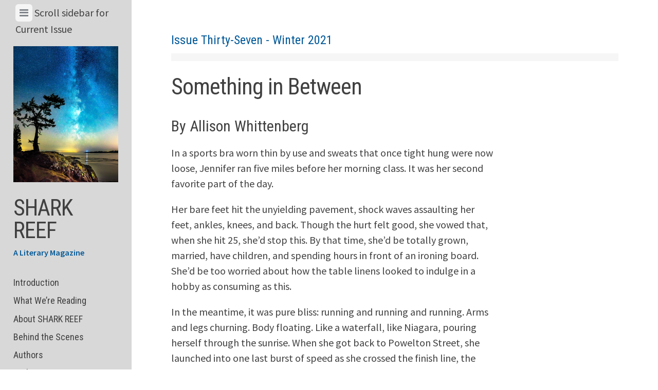

--- FILE ---
content_type: text/html; charset=UTF-8
request_url: http://sharkreef.org/fiction/something-in-between/
body_size: 77049
content:
<!DOCTYPE html>
<html lang="en-US">
<head>
<meta charset="UTF-8">
<meta name="viewport" content="width=device-width, initial-scale=1">
<link rel="profile" href="http://gmpg.org/xfn/11">
<link rel="pingback" href="http://sharkreef.org/xmlrpc.php">

<title>Something in Between &#8211; SHARK REEF</title>
<meta name='robots' content='max-image-preview:large' />
<link rel='dns-prefetch' href='//fonts.googleapis.com' />
<link rel="alternate" type="application/rss+xml" title="SHARK REEF &raquo; Feed" href="http://sharkreef.org/feed/" />
<link rel="alternate" type="application/rss+xml" title="SHARK REEF &raquo; Comments Feed" href="http://sharkreef.org/comments/feed/" />
<script type="text/javascript">
/* <![CDATA[ */
window._wpemojiSettings = {"baseUrl":"https:\/\/s.w.org\/images\/core\/emoji\/14.0.0\/72x72\/","ext":".png","svgUrl":"https:\/\/s.w.org\/images\/core\/emoji\/14.0.0\/svg\/","svgExt":".svg","source":{"concatemoji":"http:\/\/sharkreef.org\/wp-includes\/js\/wp-emoji-release.min.js?ver=6.4.7"}};
/*! This file is auto-generated */
!function(i,n){var o,s,e;function c(e){try{var t={supportTests:e,timestamp:(new Date).valueOf()};sessionStorage.setItem(o,JSON.stringify(t))}catch(e){}}function p(e,t,n){e.clearRect(0,0,e.canvas.width,e.canvas.height),e.fillText(t,0,0);var t=new Uint32Array(e.getImageData(0,0,e.canvas.width,e.canvas.height).data),r=(e.clearRect(0,0,e.canvas.width,e.canvas.height),e.fillText(n,0,0),new Uint32Array(e.getImageData(0,0,e.canvas.width,e.canvas.height).data));return t.every(function(e,t){return e===r[t]})}function u(e,t,n){switch(t){case"flag":return n(e,"\ud83c\udff3\ufe0f\u200d\u26a7\ufe0f","\ud83c\udff3\ufe0f\u200b\u26a7\ufe0f")?!1:!n(e,"\ud83c\uddfa\ud83c\uddf3","\ud83c\uddfa\u200b\ud83c\uddf3")&&!n(e,"\ud83c\udff4\udb40\udc67\udb40\udc62\udb40\udc65\udb40\udc6e\udb40\udc67\udb40\udc7f","\ud83c\udff4\u200b\udb40\udc67\u200b\udb40\udc62\u200b\udb40\udc65\u200b\udb40\udc6e\u200b\udb40\udc67\u200b\udb40\udc7f");case"emoji":return!n(e,"\ud83e\udef1\ud83c\udffb\u200d\ud83e\udef2\ud83c\udfff","\ud83e\udef1\ud83c\udffb\u200b\ud83e\udef2\ud83c\udfff")}return!1}function f(e,t,n){var r="undefined"!=typeof WorkerGlobalScope&&self instanceof WorkerGlobalScope?new OffscreenCanvas(300,150):i.createElement("canvas"),a=r.getContext("2d",{willReadFrequently:!0}),o=(a.textBaseline="top",a.font="600 32px Arial",{});return e.forEach(function(e){o[e]=t(a,e,n)}),o}function t(e){var t=i.createElement("script");t.src=e,t.defer=!0,i.head.appendChild(t)}"undefined"!=typeof Promise&&(o="wpEmojiSettingsSupports",s=["flag","emoji"],n.supports={everything:!0,everythingExceptFlag:!0},e=new Promise(function(e){i.addEventListener("DOMContentLoaded",e,{once:!0})}),new Promise(function(t){var n=function(){try{var e=JSON.parse(sessionStorage.getItem(o));if("object"==typeof e&&"number"==typeof e.timestamp&&(new Date).valueOf()<e.timestamp+604800&&"object"==typeof e.supportTests)return e.supportTests}catch(e){}return null}();if(!n){if("undefined"!=typeof Worker&&"undefined"!=typeof OffscreenCanvas&&"undefined"!=typeof URL&&URL.createObjectURL&&"undefined"!=typeof Blob)try{var e="postMessage("+f.toString()+"("+[JSON.stringify(s),u.toString(),p.toString()].join(",")+"));",r=new Blob([e],{type:"text/javascript"}),a=new Worker(URL.createObjectURL(r),{name:"wpTestEmojiSupports"});return void(a.onmessage=function(e){c(n=e.data),a.terminate(),t(n)})}catch(e){}c(n=f(s,u,p))}t(n)}).then(function(e){for(var t in e)n.supports[t]=e[t],n.supports.everything=n.supports.everything&&n.supports[t],"flag"!==t&&(n.supports.everythingExceptFlag=n.supports.everythingExceptFlag&&n.supports[t]);n.supports.everythingExceptFlag=n.supports.everythingExceptFlag&&!n.supports.flag,n.DOMReady=!1,n.readyCallback=function(){n.DOMReady=!0}}).then(function(){return e}).then(function(){var e;n.supports.everything||(n.readyCallback(),(e=n.source||{}).concatemoji?t(e.concatemoji):e.wpemoji&&e.twemoji&&(t(e.twemoji),t(e.wpemoji)))}))}((window,document),window._wpemojiSettings);
/* ]]> */
</script>
<style id='wp-emoji-styles-inline-css' type='text/css'>

	img.wp-smiley, img.emoji {
		display: inline !important;
		border: none !important;
		box-shadow: none !important;
		height: 1em !important;
		width: 1em !important;
		margin: 0 0.07em !important;
		vertical-align: -0.1em !important;
		background: none !important;
		padding: 0 !important;
	}
</style>
<link rel='stylesheet' id='wp-block-library-css' href='http://sharkreef.org/wp-includes/css/dist/block-library/style.min.css?ver=6.4.7' type='text/css' media='all' />
<style id='simple-user-listing-directory-block-style-inline-css' type='text/css'>
.wp-block-simple-user-listing-directory-block .author-search{margin-bottom:2em}.wp-block-simple-user-listing-directory-block.is-style-grid .user-list-wrap{display:grid;grid-gap:20px}.wp-block-simple-user-listing-directory-block.is-style-grid.columns-2 .user-list-wrap{grid-template-columns:repeat(2,1fr)}.wp-block-simple-user-listing-directory-block.is-style-grid.columns-3 .user-list-wrap{grid-template-columns:repeat(3,1fr)}.wp-block-simple-user-listing-directory-block.is-style-grid.columns-4 .user-list-wrap{grid-template-columns:repeat(4,1fr)}.wp-block-simple-user-listing-directory-block.is-style-list .user-list-wrap{display:flex;flex-direction:column}.wp-block-simple-user-listing-directory-block.is-style-list .user-list-wrap .author-block .avatar{float:left;margin-right:1em}.wp-block-simple-user-listing-directory-block.is-style-list .user-list-wrap .author-block .author-name{clear:none}.wp-block-simple-user-listing-directory-block.is-style-list .user-list-wrap .author-block .author-description{clear:both}

</style>
<link rel='stylesheet' id='mediaelement-css' href='http://sharkreef.org/wp-includes/js/mediaelement/mediaelementplayer-legacy.min.css?ver=4.2.17' type='text/css' media='all' />
<link rel='stylesheet' id='wp-mediaelement-css' href='http://sharkreef.org/wp-includes/js/mediaelement/wp-mediaelement.min.css?ver=6.4.7' type='text/css' media='all' />
<style id='jetpack-sharing-buttons-style-inline-css' type='text/css'>
.jetpack-sharing-buttons__services-list{display:flex;flex-direction:row;flex-wrap:wrap;gap:0;list-style-type:none;margin:5px;padding:0}.jetpack-sharing-buttons__services-list.has-small-icon-size{font-size:12px}.jetpack-sharing-buttons__services-list.has-normal-icon-size{font-size:16px}.jetpack-sharing-buttons__services-list.has-large-icon-size{font-size:24px}.jetpack-sharing-buttons__services-list.has-huge-icon-size{font-size:36px}@media print{.jetpack-sharing-buttons__services-list{display:none!important}}.editor-styles-wrapper .wp-block-jetpack-sharing-buttons{gap:0;padding-inline-start:0}ul.jetpack-sharing-buttons__services-list.has-background{padding:1.25em 2.375em}
</style>
<style id='classic-theme-styles-inline-css' type='text/css'>
/*! This file is auto-generated */
.wp-block-button__link{color:#fff;background-color:#32373c;border-radius:9999px;box-shadow:none;text-decoration:none;padding:calc(.667em + 2px) calc(1.333em + 2px);font-size:1.125em}.wp-block-file__button{background:#32373c;color:#fff;text-decoration:none}
</style>
<style id='global-styles-inline-css' type='text/css'>
body{--wp--preset--color--black: #000000;--wp--preset--color--cyan-bluish-gray: #abb8c3;--wp--preset--color--white: #ffffff;--wp--preset--color--pale-pink: #f78da7;--wp--preset--color--vivid-red: #cf2e2e;--wp--preset--color--luminous-vivid-orange: #ff6900;--wp--preset--color--luminous-vivid-amber: #fcb900;--wp--preset--color--light-green-cyan: #7bdcb5;--wp--preset--color--vivid-green-cyan: #00d084;--wp--preset--color--pale-cyan-blue: #8ed1fc;--wp--preset--color--vivid-cyan-blue: #0693e3;--wp--preset--color--vivid-purple: #9b51e0;--wp--preset--gradient--vivid-cyan-blue-to-vivid-purple: linear-gradient(135deg,rgba(6,147,227,1) 0%,rgb(155,81,224) 100%);--wp--preset--gradient--light-green-cyan-to-vivid-green-cyan: linear-gradient(135deg,rgb(122,220,180) 0%,rgb(0,208,130) 100%);--wp--preset--gradient--luminous-vivid-amber-to-luminous-vivid-orange: linear-gradient(135deg,rgba(252,185,0,1) 0%,rgba(255,105,0,1) 100%);--wp--preset--gradient--luminous-vivid-orange-to-vivid-red: linear-gradient(135deg,rgba(255,105,0,1) 0%,rgb(207,46,46) 100%);--wp--preset--gradient--very-light-gray-to-cyan-bluish-gray: linear-gradient(135deg,rgb(238,238,238) 0%,rgb(169,184,195) 100%);--wp--preset--gradient--cool-to-warm-spectrum: linear-gradient(135deg,rgb(74,234,220) 0%,rgb(151,120,209) 20%,rgb(207,42,186) 40%,rgb(238,44,130) 60%,rgb(251,105,98) 80%,rgb(254,248,76) 100%);--wp--preset--gradient--blush-light-purple: linear-gradient(135deg,rgb(255,206,236) 0%,rgb(152,150,240) 100%);--wp--preset--gradient--blush-bordeaux: linear-gradient(135deg,rgb(254,205,165) 0%,rgb(254,45,45) 50%,rgb(107,0,62) 100%);--wp--preset--gradient--luminous-dusk: linear-gradient(135deg,rgb(255,203,112) 0%,rgb(199,81,192) 50%,rgb(65,88,208) 100%);--wp--preset--gradient--pale-ocean: linear-gradient(135deg,rgb(255,245,203) 0%,rgb(182,227,212) 50%,rgb(51,167,181) 100%);--wp--preset--gradient--electric-grass: linear-gradient(135deg,rgb(202,248,128) 0%,rgb(113,206,126) 100%);--wp--preset--gradient--midnight: linear-gradient(135deg,rgb(2,3,129) 0%,rgb(40,116,252) 100%);--wp--preset--font-size--small: 13px;--wp--preset--font-size--medium: 20px;--wp--preset--font-size--large: 36px;--wp--preset--font-size--x-large: 42px;--wp--preset--spacing--20: 0.44rem;--wp--preset--spacing--30: 0.67rem;--wp--preset--spacing--40: 1rem;--wp--preset--spacing--50: 1.5rem;--wp--preset--spacing--60: 2.25rem;--wp--preset--spacing--70: 3.38rem;--wp--preset--spacing--80: 5.06rem;--wp--preset--shadow--natural: 6px 6px 9px rgba(0, 0, 0, 0.2);--wp--preset--shadow--deep: 12px 12px 50px rgba(0, 0, 0, 0.4);--wp--preset--shadow--sharp: 6px 6px 0px rgba(0, 0, 0, 0.2);--wp--preset--shadow--outlined: 6px 6px 0px -3px rgba(255, 255, 255, 1), 6px 6px rgba(0, 0, 0, 1);--wp--preset--shadow--crisp: 6px 6px 0px rgba(0, 0, 0, 1);}:where(.is-layout-flex){gap: 0.5em;}:where(.is-layout-grid){gap: 0.5em;}body .is-layout-flow > .alignleft{float: left;margin-inline-start: 0;margin-inline-end: 2em;}body .is-layout-flow > .alignright{float: right;margin-inline-start: 2em;margin-inline-end: 0;}body .is-layout-flow > .aligncenter{margin-left: auto !important;margin-right: auto !important;}body .is-layout-constrained > .alignleft{float: left;margin-inline-start: 0;margin-inline-end: 2em;}body .is-layout-constrained > .alignright{float: right;margin-inline-start: 2em;margin-inline-end: 0;}body .is-layout-constrained > .aligncenter{margin-left: auto !important;margin-right: auto !important;}body .is-layout-constrained > :where(:not(.alignleft):not(.alignright):not(.alignfull)){max-width: var(--wp--style--global--content-size);margin-left: auto !important;margin-right: auto !important;}body .is-layout-constrained > .alignwide{max-width: var(--wp--style--global--wide-size);}body .is-layout-flex{display: flex;}body .is-layout-flex{flex-wrap: wrap;align-items: center;}body .is-layout-flex > *{margin: 0;}body .is-layout-grid{display: grid;}body .is-layout-grid > *{margin: 0;}:where(.wp-block-columns.is-layout-flex){gap: 2em;}:where(.wp-block-columns.is-layout-grid){gap: 2em;}:where(.wp-block-post-template.is-layout-flex){gap: 1.25em;}:where(.wp-block-post-template.is-layout-grid){gap: 1.25em;}.has-black-color{color: var(--wp--preset--color--black) !important;}.has-cyan-bluish-gray-color{color: var(--wp--preset--color--cyan-bluish-gray) !important;}.has-white-color{color: var(--wp--preset--color--white) !important;}.has-pale-pink-color{color: var(--wp--preset--color--pale-pink) !important;}.has-vivid-red-color{color: var(--wp--preset--color--vivid-red) !important;}.has-luminous-vivid-orange-color{color: var(--wp--preset--color--luminous-vivid-orange) !important;}.has-luminous-vivid-amber-color{color: var(--wp--preset--color--luminous-vivid-amber) !important;}.has-light-green-cyan-color{color: var(--wp--preset--color--light-green-cyan) !important;}.has-vivid-green-cyan-color{color: var(--wp--preset--color--vivid-green-cyan) !important;}.has-pale-cyan-blue-color{color: var(--wp--preset--color--pale-cyan-blue) !important;}.has-vivid-cyan-blue-color{color: var(--wp--preset--color--vivid-cyan-blue) !important;}.has-vivid-purple-color{color: var(--wp--preset--color--vivid-purple) !important;}.has-black-background-color{background-color: var(--wp--preset--color--black) !important;}.has-cyan-bluish-gray-background-color{background-color: var(--wp--preset--color--cyan-bluish-gray) !important;}.has-white-background-color{background-color: var(--wp--preset--color--white) !important;}.has-pale-pink-background-color{background-color: var(--wp--preset--color--pale-pink) !important;}.has-vivid-red-background-color{background-color: var(--wp--preset--color--vivid-red) !important;}.has-luminous-vivid-orange-background-color{background-color: var(--wp--preset--color--luminous-vivid-orange) !important;}.has-luminous-vivid-amber-background-color{background-color: var(--wp--preset--color--luminous-vivid-amber) !important;}.has-light-green-cyan-background-color{background-color: var(--wp--preset--color--light-green-cyan) !important;}.has-vivid-green-cyan-background-color{background-color: var(--wp--preset--color--vivid-green-cyan) !important;}.has-pale-cyan-blue-background-color{background-color: var(--wp--preset--color--pale-cyan-blue) !important;}.has-vivid-cyan-blue-background-color{background-color: var(--wp--preset--color--vivid-cyan-blue) !important;}.has-vivid-purple-background-color{background-color: var(--wp--preset--color--vivid-purple) !important;}.has-black-border-color{border-color: var(--wp--preset--color--black) !important;}.has-cyan-bluish-gray-border-color{border-color: var(--wp--preset--color--cyan-bluish-gray) !important;}.has-white-border-color{border-color: var(--wp--preset--color--white) !important;}.has-pale-pink-border-color{border-color: var(--wp--preset--color--pale-pink) !important;}.has-vivid-red-border-color{border-color: var(--wp--preset--color--vivid-red) !important;}.has-luminous-vivid-orange-border-color{border-color: var(--wp--preset--color--luminous-vivid-orange) !important;}.has-luminous-vivid-amber-border-color{border-color: var(--wp--preset--color--luminous-vivid-amber) !important;}.has-light-green-cyan-border-color{border-color: var(--wp--preset--color--light-green-cyan) !important;}.has-vivid-green-cyan-border-color{border-color: var(--wp--preset--color--vivid-green-cyan) !important;}.has-pale-cyan-blue-border-color{border-color: var(--wp--preset--color--pale-cyan-blue) !important;}.has-vivid-cyan-blue-border-color{border-color: var(--wp--preset--color--vivid-cyan-blue) !important;}.has-vivid-purple-border-color{border-color: var(--wp--preset--color--vivid-purple) !important;}.has-vivid-cyan-blue-to-vivid-purple-gradient-background{background: var(--wp--preset--gradient--vivid-cyan-blue-to-vivid-purple) !important;}.has-light-green-cyan-to-vivid-green-cyan-gradient-background{background: var(--wp--preset--gradient--light-green-cyan-to-vivid-green-cyan) !important;}.has-luminous-vivid-amber-to-luminous-vivid-orange-gradient-background{background: var(--wp--preset--gradient--luminous-vivid-amber-to-luminous-vivid-orange) !important;}.has-luminous-vivid-orange-to-vivid-red-gradient-background{background: var(--wp--preset--gradient--luminous-vivid-orange-to-vivid-red) !important;}.has-very-light-gray-to-cyan-bluish-gray-gradient-background{background: var(--wp--preset--gradient--very-light-gray-to-cyan-bluish-gray) !important;}.has-cool-to-warm-spectrum-gradient-background{background: var(--wp--preset--gradient--cool-to-warm-spectrum) !important;}.has-blush-light-purple-gradient-background{background: var(--wp--preset--gradient--blush-light-purple) !important;}.has-blush-bordeaux-gradient-background{background: var(--wp--preset--gradient--blush-bordeaux) !important;}.has-luminous-dusk-gradient-background{background: var(--wp--preset--gradient--luminous-dusk) !important;}.has-pale-ocean-gradient-background{background: var(--wp--preset--gradient--pale-ocean) !important;}.has-electric-grass-gradient-background{background: var(--wp--preset--gradient--electric-grass) !important;}.has-midnight-gradient-background{background: var(--wp--preset--gradient--midnight) !important;}.has-small-font-size{font-size: var(--wp--preset--font-size--small) !important;}.has-medium-font-size{font-size: var(--wp--preset--font-size--medium) !important;}.has-large-font-size{font-size: var(--wp--preset--font-size--large) !important;}.has-x-large-font-size{font-size: var(--wp--preset--font-size--x-large) !important;}
.wp-block-navigation a:where(:not(.wp-element-button)){color: inherit;}
:where(.wp-block-post-template.is-layout-flex){gap: 1.25em;}:where(.wp-block-post-template.is-layout-grid){gap: 1.25em;}
:where(.wp-block-columns.is-layout-flex){gap: 2em;}:where(.wp-block-columns.is-layout-grid){gap: 2em;}
.wp-block-pullquote{font-size: 1.5em;line-height: 1.6;}
</style>
<link rel='stylesheet' id='category-posts-pro-bxslider-css-css' href='http://sharkreef.org/wp-content/plugins/term-and-category-based-posts-widget/js/bxslider/jquery.bxslider.tiptop.css?ver=4.9.13' type='text/css' media='all' />
<link rel='stylesheet' id='parent-style-css' href='http://sharkreef.org/wp-content/themes/editor-wpcom/style.css?ver=6.4.7' type='text/css' media='all' />
<link rel='stylesheet' id='editor-style-css' href='http://sharkreef.org/wp-content/themes/shark-reef-2/style.css?ver=6.4.7' type='text/css' media='all' />
<link rel='stylesheet' id='editor-font-awesome-css-css' href='http://sharkreef.org/wp-content/themes/editor-wpcom/inc/fontawesome/font-awesome.css?ver=4.1.0' type='text/css' media='screen' />
<link rel='stylesheet' id='editor-fonts-css' href='https://fonts.googleapis.com/css?family=Source+Sans+Pro%3A400%2C600%2C700%2C400italic%2C600italic%2C700italic%7CRoboto+Condensed%3A300%2C400%2C700%2C300italic%2C400italic%2C700italic&#038;subset=latin%2Clatin-ext' type='text/css' media='all' />
<script type="text/javascript" src="http://sharkreef.org/wp-includes/js/jquery/jquery.min.js?ver=3.7.1" id="jquery-core-js"></script>
<script type="text/javascript" src="http://sharkreef.org/wp-includes/js/jquery/jquery-migrate.min.js?ver=3.4.1" id="jquery-migrate-js"></script>
<script type="text/javascript" src="http://sharkreef.org/wp-content/themes/shark-reef-2/js/sharkreef.js?ver=6.4.7" id="sharkreef-script-js"></script>
		<style>
		#category-posts-pro-2-internal .cat-post-default .cat-post-thumbnail .cat-post-crop img {height: 150px;}
#category-posts-pro-2-internal .cat-post-default .cat-post-thumbnail .cat-post-crop img {width: 150px;}
#category-posts-pro-2-internal .cat-post-alternating .cat-post-thumbnail .cat-post-crop img {height: 150px;}
#category-posts-pro-2-internal .cat-post-alternating .cat-post-thumbnail .cat-post-crop img {width: 150px;}
#category-posts-pro-2-internal .cat-post-thumbnail .cat-post-crop img {object-fit: cover; max-width: 100%; display: block;}
#category-posts-pro-2-internal .cat-post-thumbnail .cat-post-crop-not-supported img {width: 100%;}
#category-posts-pro-2-internal .cat-post-default .cat-post-thumbnail {max-width:100%;}
#category-posts-pro-2-internal .cat-post-alternating .cat-post-thumbnail {max-width:100%;}
#category-posts-pro-2-internal .cat-post-item img {margin: initial;}
#category-posts-pro-3-internal .cat-post-default .cat-post-thumbnail .cat-post-crop img {height: 150px;}
#category-posts-pro-3-internal .cat-post-default .cat-post-thumbnail .cat-post-crop img {width: 150px;}
#category-posts-pro-3-internal .cat-post-alternating .cat-post-thumbnail .cat-post-crop img {height: 150px;}
#category-posts-pro-3-internal .cat-post-alternating .cat-post-thumbnail .cat-post-crop img {width: 150px;}
#category-posts-pro-3-internal .cat-post-thumbnail .cat-post-crop img {object-fit: cover; max-width: 100%; display: block;}
#category-posts-pro-3-internal .cat-post-thumbnail .cat-post-crop-not-supported img {width: 100%;}
#category-posts-pro-3-internal .cat-post-default .cat-post-thumbnail {max-width:100%;}
#category-posts-pro-3-internal .cat-post-alternating .cat-post-thumbnail {max-width:100%;}
#category-posts-pro-3-internal .cat-post-item img {margin: initial;}
#category-posts-pro-4-internal .cat-post-default .cat-post-thumbnail .cat-post-crop img {height: 150px;}
#category-posts-pro-4-internal .cat-post-default .cat-post-thumbnail .cat-post-crop img {width: 150px;}
#category-posts-pro-4-internal .cat-post-alternating .cat-post-thumbnail .cat-post-crop img {height: 150px;}
#category-posts-pro-4-internal .cat-post-alternating .cat-post-thumbnail .cat-post-crop img {width: 150px;}
#category-posts-pro-4-internal .cat-post-thumbnail .cat-post-crop img {object-fit: cover; max-width: 100%; display: block;}
#category-posts-pro-4-internal .cat-post-thumbnail .cat-post-crop-not-supported img {width: 100%;}
#category-posts-pro-4-internal .cat-post-default .cat-post-thumbnail {max-width:100%;}
#category-posts-pro-4-internal .cat-post-alternating .cat-post-thumbnail {max-width:100%;}
#category-posts-pro-4-internal .cat-post-item img {margin: initial;}
#category-posts-pro-6-internal .cat-post-default .cat-post-thumbnail .cat-post-crop img {height: 150px;}
#category-posts-pro-6-internal .cat-post-default .cat-post-thumbnail .cat-post-crop img {width: 150px;}
#category-posts-pro-6-internal .cat-post-alternating .cat-post-thumbnail .cat-post-crop img {height: 150px;}
#category-posts-pro-6-internal .cat-post-alternating .cat-post-thumbnail .cat-post-crop img {width: 150px;}
#category-posts-pro-6-internal .cat-post-thumbnail .cat-post-crop img {object-fit: cover; max-width: 100%; display: block;}
#category-posts-pro-6-internal .cat-post-thumbnail .cat-post-crop-not-supported img {width: 100%;}
#category-posts-pro-6-internal .cat-post-default .cat-post-thumbnail {max-width:100%;}
#category-posts-pro-6-internal .cat-post-alternating .cat-post-thumbnail {max-width:100%;}
#category-posts-pro-6-internal .cat-post-item img {margin: initial;}
#category-posts-pro-5-internal .cat-post-default .cat-post-thumbnail .cat-post-crop img {height: 150px;}
#category-posts-pro-5-internal .cat-post-default .cat-post-thumbnail .cat-post-crop img {width: 150px;}
#category-posts-pro-5-internal .cat-post-alternating .cat-post-thumbnail .cat-post-crop img {height: 150px;}
#category-posts-pro-5-internal .cat-post-alternating .cat-post-thumbnail .cat-post-crop img {width: 150px;}
#category-posts-pro-5-internal .cat-post-thumbnail .cat-post-crop img {object-fit: cover; max-width: 100%; display: block;}
#category-posts-pro-5-internal .cat-post-thumbnail .cat-post-crop-not-supported img {width: 100%;}
#category-posts-pro-5-internal .cat-post-default .cat-post-thumbnail {max-width:100%;}
#category-posts-pro-5-internal .cat-post-alternating .cat-post-thumbnail {max-width:100%;}
#category-posts-pro-5-internal .cat-post-item img {margin: initial;}
		</style>
		<link rel="https://api.w.org/" href="http://sharkreef.org/wp-json/" /><link rel="alternate" type="application/json" href="http://sharkreef.org/wp-json/wp/v2/posts/4834" /><link rel="EditURI" type="application/rsd+xml" title="RSD" href="http://sharkreef.org/xmlrpc.php?rsd" />
<meta name="generator" content="WordPress 6.4.7" />
<link rel="canonical" href="http://sharkreef.org/fiction/something-in-between/" />
<link rel='shortlink' href='http://sharkreef.org/?p=4834' />
<link rel="alternate" type="application/json+oembed" href="http://sharkreef.org/wp-json/oembed/1.0/embed?url=http%3A%2F%2Fsharkreef.org%2Ffiction%2Fsomething-in-between%2F" />
<link rel="alternate" type="text/xml+oembed" href="http://sharkreef.org/wp-json/oembed/1.0/embed?url=http%3A%2F%2Fsharkreef.org%2Ffiction%2Fsomething-in-between%2F&#038;format=xml" />
<style>
	span.oe_textdirection { unicode-bidi: bidi-override; direction: rtl; }
	span.oe_displaynone { display: none; }
</style>
</head>

<body class="post-template-default single single-post postid-4834 single-format-standard wp-custom-logo group-blog has-site-logo">

<div id="page" class="hfeed site container">

	<a class="skip-link screen-reader-text" href="#content">Skip to content</a>

	<header id="masthead" class="site-header" role="banner">
		<!-- Tab navigation -->
		<ul class="toggle-bar" role="tablist">
			<!-- Main navigation -->
			<li id="panel-1" class="current" role="presentation">
				<a href="#tab-1" role="tab" aria-controls="tab-1" aria-selected="true" class="current nav-toggle" data-tab="tab-1"><i class="fa fa-bars"></i><span class="screen-reader-text">View Menu & Current Issue</span></a>
				<span class="scroll-note">Scroll sidebar for Current Issue</span>
			</li>
		</ul>

		<div id="tabs" class="toggle-tabs">
			<div class="site-header-inside">
				<!-- Logo, description and main navigation -->
				<div id="tab-1" class="tab-content current animated fadeIn" role="tabpanel"  aria-labelledby="panel-1" aria-hidden="false">
					<div class="site-branding">
						<!-- Get the site branding -->
						<a href="http://sharkreef.org/" class="site-logo-link" rel="home" itemprop="url"><img width="618" height="800" src="http://sharkreef.org/wp-content/uploads/sharkreeftree-2-logo-618x800.jpg" class="site-logo attachment-editor-logo" alt="" data-size="editor-logo" itemprop="logo" decoding="async" fetchpriority="high" srcset="http://sharkreef.org/wp-content/uploads/sharkreeftree-2-logo-618x800.jpg 618w, http://sharkreef.org/wp-content/uploads/sharkreeftree-2-logo-309x400.jpg 309w, http://sharkreef.org/wp-content/uploads/sharkreeftree-2-logo-768x994.jpg 768w, http://sharkreef.org/wp-content/uploads/sharkreeftree-2-logo-791x1024.jpg 791w, http://sharkreef.org/wp-content/uploads/sharkreeftree-2-logo.jpg 1020w" sizes="(max-width: 618px) 100vw, 618px" data-attachment-id="4317" data-permalink="http://sharkreef.org/sharkreeftree-2-logo/" data-orig-file="http://sharkreef.org/wp-content/uploads/sharkreeftree-2-logo.jpg" data-orig-size="1020,1320" data-comments-opened="0" data-image-meta="{&quot;aperture&quot;:&quot;0&quot;,&quot;credit&quot;:&quot;&quot;,&quot;camera&quot;:&quot;&quot;,&quot;caption&quot;:&quot;&quot;,&quot;created_timestamp&quot;:&quot;0&quot;,&quot;copyright&quot;:&quot;&quot;,&quot;focal_length&quot;:&quot;0&quot;,&quot;iso&quot;:&quot;0&quot;,&quot;shutter_speed&quot;:&quot;0&quot;,&quot;title&quot;:&quot;&quot;,&quot;orientation&quot;:&quot;0&quot;}" data-image-title="sharkreeftree-2-logo" data-image-description="" data-image-caption="" data-medium-file="http://sharkreef.org/wp-content/uploads/sharkreeftree-2-logo-309x400.jpg" data-large-file="http://sharkreef.org/wp-content/uploads/sharkreeftree-2-logo-791x1024.jpg" tabindex="0" role="button" /></a>						<h1 class="site-title"><a href="http://sharkreef.org/" rel="home">SHARK REEF</a></h1>
							<h2 class="site-description">A Literary Magazine</h2>
					</div>

					<nav id="site-navigation" class="main-navigation" role="navigation">
						<div class="menu-main-menu-container"><ul id="menu-main-menu" class="menu"><li id="menu-item-904" class="menu-item menu-item-type-custom menu-item-object-custom menu-item-home menu-item-904"><a href="http://sharkreef.org/">Introduction</a></li>
<li id="menu-item-4977" class="menu-item menu-item-type-taxonomy menu-item-object-category menu-item-4977"><a href="http://sharkreef.org/category/what-were-reading/">What We’re Reading</a></li>
<li id="menu-item-909" class="menu-item menu-item-type-post_type menu-item-object-page menu-item-909"><a href="http://sharkreef.org/about/">About SHARK REEF</a></li>
<li id="menu-item-905" class="menu-item menu-item-type-post_type menu-item-object-page menu-item-905"><a href="http://sharkreef.org/about-heron-moon-press/">Behind the Scenes</a></li>
<li id="menu-item-1713" class="menu-item menu-item-type-post_type menu-item-object-page menu-item-1713"><a href="http://sharkreef.org/authors-2/">Authors</a></li>
<li id="menu-item-907" class="menu-item menu-item-type-post_type menu-item-object-page menu-item-907"><a href="http://sharkreef.org/archives/">Archives</a></li>
<li id="menu-item-910" class="menu-item menu-item-type-post_type menu-item-object-page menu-item-910"><a href="http://sharkreef.org/submit/">Submissions</a></li>
</ul></div>					</nav><!-- #site-navigation -->

											<div class="social-links"><ul id="menu-social" class="menu"><li id="menu-item-4208" class="menu-item menu-item-type-custom menu-item-object-custom menu-item-4208"><a target="_blank" rel="noopener" href="https://www.facebook.com/SHARK-REEF-Literary-Magazine-155807537826412/"><span class="screen-reader-text">Facebook</span></a></li>
</ul></div>										
					<!-- Sidebar widgets -->
					<div class="header-widgets">
							<div id="secondary" class="widget-area" role="complementary">
		<aside id="custom_html-2" class="widget_text widget widget_custom_html"><div class="textwidget custom-html-widget"><h2 class="current-issue">
	Current Issue
</h2></div></aside><aside id="category-posts-pro-2" class="widget cat-post-pro-widget"><h2 class="widget-title">Fiction</h2><ul id="category-posts-pro-2-internal" class="category-posts-pro-internal">
<li class='cat-post-item cat-post-default'><div><a class="cat-post-title" href="http://sharkreef.org/fiction/the-beautiful-pilot/" rel="bookmark"><span>The Beautiful Pilot</span></a> by <span class="cat-post-author post-author"><a href="http://sharkreef.org/author/stephanie-barbe-hammer/" title="Posts by Stephanie Barbé Hammer" rel="author">Stephanie Barbé Hammer</a></span></div></li><li class='cat-post-item cat-post-default'><div><a class="cat-post-title" href="http://sharkreef.org/fiction/thaumaturgy/" rel="bookmark"><span>Thaumaturgy</span></a> by <span class="cat-post-author post-author"><a href="http://sharkreef.org/author/shari-lane/" title="Posts by Shari Lane" rel="author">Shari Lane</a></span></div></li><li class='cat-post-item cat-post-default'><div><a class="cat-post-title" href="http://sharkreef.org/fiction/the-promise/" rel="bookmark"><span>The Promise</span></a> by <span class="cat-post-author post-author"><a href="http://sharkreef.org/author/lorna-reese/" title="Posts by Lorna Reese" rel="author">Lorna Reese</a></span></div></li></ul>
<div class="bx-pager" id="category-posts-pro-2-bx-pager"></div></aside><aside id="category-posts-pro-3" class="widget cat-post-pro-widget"><h2 class="widget-title">Non-fiction</h2><ul id="category-posts-pro-3-internal" class="category-posts-pro-internal">
<li class='cat-post-item cat-post-default'><div><a class="cat-post-title" href="http://sharkreef.org/non-fiction/bramble-din/" rel="bookmark"><span>Bramble &#038; Din</span></a> by <span class="cat-post-author post-author"><a href="http://sharkreef.org/author/jeremiah-o-hagen/" title="Posts by Jeremiah O&#039;Hagan" rel="author">Jeremiah O'Hagan</a></span></div></li><li class='cat-post-item cat-post-default'><div><a class="cat-post-title" href="http://sharkreef.org/non-fiction/muse/" rel="bookmark"><span>Muse</span></a> by <span class="cat-post-author post-author"><a href="http://sharkreef.org/author/heather-durham/" title="Posts by Heather Durham" rel="author">Heather Durham</a></span></div></li><li class='cat-post-item cat-post-default'><div><a class="cat-post-title" href="http://sharkreef.org/non-fiction/a-posthumous-conversation-with-rachel-carson/" rel="bookmark"><span>A Posthumous Conversation with Rachel Carson</span></a> by <span class="cat-post-author post-author"><a href="http://sharkreef.org/author/iris-graville/" title="Posts by Iris Graville" rel="author">Iris Graville</a></span></div></li></ul>
<div class="bx-pager" id="category-posts-pro-3-bx-pager"></div></aside><aside id="category-posts-pro-4" class="widget cat-post-pro-widget"><h2 class="widget-title">Poetry</h2><ul id="category-posts-pro-4-internal" class="category-posts-pro-internal">
<li class='cat-post-item cat-post-default'><div><a class="cat-post-title" href="http://sharkreef.org/poetry/without-dark-would-we-see-the-light/" rel="bookmark"><span>Without Dark, Would We See the Light?</span></a> by <span class="cat-post-author post-author"><a href="http://sharkreef.org/author/linda-conroy/" title="Posts by Linda Conroy" rel="author">Linda Conroy</a></span></div></li><li class='cat-post-item cat-post-default'><div><a class="cat-post-title" href="http://sharkreef.org/poetry/one-morning/" rel="bookmark"><span>One Morning</span></a> by <span class="cat-post-author post-author"><a href="http://sharkreef.org/author/linda-conroy/" title="Posts by Linda Conroy" rel="author">Linda Conroy</a></span></div></li><li class='cat-post-item cat-post-default'><div><a class="cat-post-title" href="http://sharkreef.org/poetry/everyday-work/" rel="bookmark"><span>Everyday Work</span></a> by <span class="cat-post-author post-author"><a href="http://sharkreef.org/author/linda-conroy/" title="Posts by Linda Conroy" rel="author">Linda Conroy</a></span></div></li><li class='cat-post-item cat-post-default'><div><a class="cat-post-title" href="http://sharkreef.org/poetry/after-the-diagnosis/" rel="bookmark"><span>After the Diagnosis</span></a> by <span class="cat-post-author post-author"><a href="http://sharkreef.org/author/gayle-kaune/" title="Posts by Gayle Kaune" rel="author">Gayle Kaune</a></span></div></li><li class='cat-post-item cat-post-default'><div><a class="cat-post-title" href="http://sharkreef.org/poetry/loves-truck-stop/" rel="bookmark"><span>Love&#8217;s Truck Stop</span></a> by <span class="cat-post-author post-author"><a href="http://sharkreef.org/author/gayle-kaune/" title="Posts by Gayle Kaune" rel="author">Gayle Kaune</a></span></div></li><li class='cat-post-item cat-post-default'><div><a class="cat-post-title" href="http://sharkreef.org/poetry/at-the-zoo/" rel="bookmark"><span>At the Zoo</span></a> by <span class="cat-post-author post-author"><a href="http://sharkreef.org/author/gayle-kaune/" title="Posts by Gayle Kaune" rel="author">Gayle Kaune</a></span></div></li><li class='cat-post-item cat-post-default'><div><a class="cat-post-title" href="http://sharkreef.org/poetry/where-the-voices-took-her/" rel="bookmark"><span>Where the Voices Took Her</span></a> by <span class="cat-post-author post-author"><a href="http://sharkreef.org/author/richard-widerkehr/" title="Posts by Richard Widerkehr" rel="author">Richard Widerkehr</a></span></div></li><li class='cat-post-item cat-post-default'><div><a class="cat-post-title" href="http://sharkreef.org/poetry/the-way-home/" rel="bookmark"><span>The Way Home</span></a> by <span class="cat-post-author post-author"><a href="http://sharkreef.org/author/richard-widerkehr/" title="Posts by Richard Widerkehr" rel="author">Richard Widerkehr</a></span></div></li><li class='cat-post-item cat-post-default'><div><a class="cat-post-title" href="http://sharkreef.org/poetry/doors/" rel="bookmark"><span>Doors</span></a> by <span class="cat-post-author post-author"><a href="http://sharkreef.org/author/richard-widerkehr/" title="Posts by Richard Widerkehr" rel="author">Richard Widerkehr</a></span></div></li><li class='cat-post-item cat-post-default'><div><a class="cat-post-title" href="http://sharkreef.org/poetry/a-broken-meeting/" rel="bookmark"><span>A Broken Meeting</span></a> by <span class="cat-post-author post-author"><a href="http://sharkreef.org/author/aaisha-umt-ur-rashid/" title="Posts by Aaisha Umt Ur Rashid" rel="author">Aaisha Umt Ur Rashid</a></span></div></li><li class='cat-post-item cat-post-default'><div><a class="cat-post-title" href="http://sharkreef.org/poetry/amnesty/" rel="bookmark"><span>Amnesty</span></a> by <span class="cat-post-author post-author"><a href="http://sharkreef.org/author/aaisha-umt-ur-rashid/" title="Posts by Aaisha Umt Ur Rashid" rel="author">Aaisha Umt Ur Rashid</a></span></div></li><li class='cat-post-item cat-post-default'><div><a class="cat-post-title" href="http://sharkreef.org/poetry/midnight-call/" rel="bookmark"><span>Midnight Call</span></a> by <span class="cat-post-author post-author"><a href="http://sharkreef.org/author/aaisha-umt-ur-rashid/" title="Posts by Aaisha Umt Ur Rashid" rel="author">Aaisha Umt Ur Rashid</a></span></div></li><li class='cat-post-item cat-post-default'><div><a class="cat-post-title" href="http://sharkreef.org/poetry/exfoliation/" rel="bookmark"><span>Exfoliation</span></a> by <span class="cat-post-author post-author"><a href="http://sharkreef.org/author/elizabeth-landrum/" title="Posts by Elizabeth Landrum" rel="author">Elizabeth Landrum</a></span></div></li><li class='cat-post-item cat-post-default'><div><a class="cat-post-title" href="http://sharkreef.org/poetry/one-egg-or-two/" rel="bookmark"><span>One Egg, or Two</span></a> by <span class="cat-post-author post-author"><a href="http://sharkreef.org/author/elizabeth-landrum/" title="Posts by Elizabeth Landrum" rel="author">Elizabeth Landrum</a></span></div></li><li class='cat-post-item cat-post-default'><div><a class="cat-post-title" href="http://sharkreef.org/poetry/theres-a-line/" rel="bookmark"><span>There&#8217;s a Line</span></a> by <span class="cat-post-author post-author"><a href="http://sharkreef.org/author/elizabeth-landrum/" title="Posts by Elizabeth Landrum" rel="author">Elizabeth Landrum</a></span></div></li></ul>
<div class="bx-pager" id="category-posts-pro-4-bx-pager"></div></aside><aside id="category-posts-pro-6" class="widget cat-post-pro-widget"><h2 class="widget-title">Drama</h2><ul id="category-posts-pro-6-internal" class="category-posts-pro-internal">
</ul>
<div class="bx-pager" id="category-posts-pro-6-bx-pager"></div></aside><aside id="category-posts-pro-5" class="widget cat-post-pro-widget"><h2 class="widget-title">Visual Art</h2><ul id="category-posts-pro-5-internal" class="category-posts-pro-internal">
<li class='cat-post-item cat-post-default'><div><a class="cat-post-title" href="http://sharkreef.org/visual-art/meet-the-editors/" rel="bookmark"><span>Meet the Editors</span></a> by <span class="cat-post-author post-author"><a href="http://sharkreef.org/author/the-editors/" title="Posts by The Editors" rel="author">The Editors</a></span></div></li></ul>
<div class="bx-pager" id="category-posts-pro-5-bx-pager"></div></aside><aside id="archives-2" class="widget widget_archive"><h2 class="widget-title">Archives</h2>		<label class="screen-reader-text" for="archives-dropdown-2">Archives</label>
		<select id="archives-dropdown-2" name="archive-dropdown">
			
			<option value="">Select Month</option>
				<option value='http://sharkreef.org/2024/06/'> June 2024 </option>
	<option value='http://sharkreef.org/2023/12/'> December 2023 </option>
	<option value='http://sharkreef.org/2023/06/'> June 2023 </option>
	<option value='http://sharkreef.org/2023/01/'> January 2023 </option>
	<option value='http://sharkreef.org/2022/06/'> June 2022 </option>
	<option value='http://sharkreef.org/2021/12/'> December 2021 </option>
	<option value='http://sharkreef.org/2021/06/'> June 2021 </option>
	<option value='http://sharkreef.org/2021/01/'> January 2021 </option>
	<option value='http://sharkreef.org/2020/06/'> June 2020 </option>
	<option value='http://sharkreef.org/2020/01/'> January 2020 </option>
	<option value='http://sharkreef.org/2019/06/'> June 2019 </option>
	<option value='http://sharkreef.org/2019/01/'> January 2019 </option>
	<option value='http://sharkreef.org/2018/06/'> June 2018 </option>
	<option value='http://sharkreef.org/2018/01/'> January 2018 </option>
	<option value='http://sharkreef.org/2017/06/'> June 2017 </option>
	<option value='http://sharkreef.org/2016/12/'> December 2016 </option>
	<option value='http://sharkreef.org/2016/06/'> June 2016 </option>
	<option value='http://sharkreef.org/2016/01/'> January 2016 </option>
	<option value='http://sharkreef.org/2015/06/'> June 2015 </option>
	<option value='http://sharkreef.org/2015/01/'> January 2015 </option>
	<option value='http://sharkreef.org/2014/07/'> July 2014 </option>
	<option value='http://sharkreef.org/2014/01/'> January 2014 </option>
	<option value='http://sharkreef.org/2013/07/'> July 2013 </option>
	<option value='http://sharkreef.org/2013/01/'> January 2013 </option>
	<option value='http://sharkreef.org/2012/07/'> July 2012 </option>
	<option value='http://sharkreef.org/2012/01/'> January 2012 </option>
	<option value='http://sharkreef.org/2011/07/'> July 2011 </option>
	<option value='http://sharkreef.org/2010/12/'> December 2010 </option>
	<option value='http://sharkreef.org/2010/04/'> April 2010 </option>
	<option value='http://sharkreef.org/2009/10/'> October 2009 </option>
	<option value='http://sharkreef.org/2009/03/'> March 2009 </option>
	<option value='http://sharkreef.org/2008/10/'> October 2008 </option>
	<option value='http://sharkreef.org/2008/05/'> May 2008 </option>
	<option value='http://sharkreef.org/2008/03/'> March 2008 </option>
	<option value='http://sharkreef.org/2007/09/'> September 2007 </option>
	<option value='http://sharkreef.org/2006/10/'> October 2006 </option>
	<option value='http://sharkreef.org/2005/05/'> May 2005 </option>
	<option value='http://sharkreef.org/2005/02/'> February 2005 </option>
	<option value='http://sharkreef.org/2004/03/'> March 2004 </option>
	<option value='http://sharkreef.org/2003/07/'> July 2003 </option>
	<option value='http://sharkreef.org/2003/02/'> February 2003 </option>
	<option value='http://sharkreef.org/2002/06/'> June 2002 </option>
	<option value='http://sharkreef.org/2002/03/'> March 2002 </option>
	<option value='http://sharkreef.org/2002/02/'> February 2002 </option>
	<option value='http://sharkreef.org/2001/10/'> October 2001 </option>
	<option value='http://sharkreef.org/2001/09/'> September 2001 </option>
	<option value='http://sharkreef.org/2001/06/'> June 2001 </option>
	<option value='http://sharkreef.org/2026/01/'>  0 </option>

		</select>

			<script type="text/javascript">
/* <![CDATA[ */

(function() {
	var dropdown = document.getElementById( "archives-dropdown-2" );
	function onSelectChange() {
		if ( dropdown.options[ dropdown.selectedIndex ].value !== '' ) {
			document.location.href = this.options[ this.selectedIndex ].value;
		}
	}
	dropdown.onchange = onSelectChange;
})();

/* ]]> */
</script>
</aside><aside id="mc4wp_form_widget-2" class="widget widget_mc4wp_form_widget"><h2 class="widget-title">Mailing list signup</h2><script>(function() {
	window.mc4wp = window.mc4wp || {
		listeners: [],
		forms: {
			on: function(evt, cb) {
				window.mc4wp.listeners.push(
					{
						event   : evt,
						callback: cb
					}
				);
			}
		}
	}
})();
</script><!-- Mailchimp for WordPress v4.9.14 - https://wordpress.org/plugins/mailchimp-for-wp/ --><form id="mc4wp-form-1" class="mc4wp-form mc4wp-form-3398" method="post" data-id="3398" data-name="Signup" ><div class="mc4wp-form-fields"><p>
	<label>Email address: </label>
	<input type="email" name="EMAIL" placeholder="Your email address" required />
</p>

<p>
	<input type="submit" value="Sign up" />
</p></div><label style="display: none !important;">Leave this field empty if you're human: <input type="text" name="_mc4wp_honeypot" value="" tabindex="-1" autocomplete="off" /></label><input type="hidden" name="_mc4wp_timestamp" value="1768704528" /><input type="hidden" name="_mc4wp_form_id" value="3398" /><input type="hidden" name="_mc4wp_form_element_id" value="mc4wp-form-1" /><div class="mc4wp-response"></div></form><!-- / Mailchimp for WordPress Plugin --></aside><aside id="search-2" class="widget widget_search"><form role="search" method="get" class="search-form" action="http://sharkreef.org/">
				<label>
					<span class="screen-reader-text">Search for:</span>
					<input type="search" class="search-field" placeholder="Search &hellip;" value="" name="s" />
				</label>
				<input type="submit" class="search-submit" value="Search" />
			</form></aside><aside id="categories-2" class="widget widget_categories"><h2 class="widget-title">Categories</h2>
			<ul>
					<li class="cat-item cat-item-10"><a href="http://sharkreef.org/category/drama/">Drama</a>
</li>
	<li class="cat-item cat-item-3"><a href="http://sharkreef.org/category/fiction/">Fiction</a>
</li>
	<li class="cat-item cat-item-9"><a href="http://sharkreef.org/category/humor/">Humor</a>
</li>
	<li class="cat-item cat-item-7"><a href="http://sharkreef.org/category/introduction/">Introduction</a>
</li>
	<li class="cat-item cat-item-4"><a href="http://sharkreef.org/category/non-fiction/">Non-fiction</a>
</li>
	<li class="cat-item cat-item-5"><a href="http://sharkreef.org/category/poetry/">Poetry</a>
</li>
	<li class="cat-item cat-item-6"><a href="http://sharkreef.org/category/visual-art/">Visual Art</a>
</li>
	<li class="cat-item cat-item-16"><a href="http://sharkreef.org/category/what-were-reading/">What We’re Reading</a>
</li>
			</ul>

			</aside>	</div><!-- #secondary -->
					</div>			
				</div><!-- #tab-1 -->

			</div><!-- .site-header-inside -->
		</div><!-- #tabs -->
	</header><!-- #masthead -->

	<div id="content" class="site-content animated-faster fadeIn">

	<div id="primary" class="content-area">
		<main id="main" class="site-main" role="main">

		
			
<article id="post-4834" class="post post-4834 type-post status-publish format-standard hentry category-fiction">

	<header class="entry-header">
		
		<!--display the issue number and date-->

		<h1 class="meta-title">Issue Thirty-Seven - Winter 2021</h1>
		<h1 class="entry-title">Something in Between</h1>	</header><!-- .entry-header -->

	<div class="entry-content">
		<h3>By Allison Whittenberg</h3>
<p>In a sports bra worn thin by use and sweats that once tight hung were now loose, Jennifer ran five miles before her morning class. It was her second favorite part of the day.</p>
<p>Her bare feet hit the unyielding pavement, shock waves assaulting her feet, ankles, knees, and back. Though the hurt felt good, she vowed that, when she hit 25, she’d stop this. By that time, she’d be totally grown, married, have children, and spending hours in front of an ironing board. She’d be too worried about how the table linens looked to indulge in a hobby as consuming as this.</p>
<p>In the meantime, it was pure bliss: running and running and running. Arms and legs churning. Body floating. Like a waterfall, like Niagara, pouring herself through the sunrise. When she got back to Powelton Street, she launched into one last burst of speed as she crossed the finish line, the entrance to her dorm.</p>
<p>Her suitemates were either at breakfast eating those horrible pancakes with disgusting syrup or they were asleep, lazing away the best part of the day.</p>
<p>Jennifer paused before keying into her room when she saw the following message scrawled on her magnetic message board: <em>Call your father. Security Badge #24.</em></p>
<p>Jennifer’s chest constricted. She turned and ran back down to the lobby. There, she saw one of them in navy slacks, gray shirt, and navy suit coat.</p>
<p>“Are you #24?” she asked.</p>
<p>She noticed the guard eying her up. She was about his height, but only a quarter of his size. He didn’t run, he was too wide backed, too flat footed, too easily winded. Security guards didn’t have to pass a physical. They just had to show up on time and try not to doze off during the long lulls of inaction. “I’m badge #24. You college students read very well.”</p>
<p>“What’s the matter with my father?” she asked.</p>
<p>“Call him.”</p>
<p>“What’s the matter with him?”</p>
<p>“Call your father,” the uniformed man told her. ”Why are you making problems? Just call your father.”</p>
<p>“I just&#8211;” Jennifer began.</p>
<p>“Call your father.” The man spoke over her, then opened up his logbook and made a notation.</p>
<p>Jennifer turned and walked back to the elevator, frowning. As difficult as this fat security guard was, he was like sweet potato pie compared to her father. Talking to her father was like crossing a mined bridge.</p>
<p>So she didn’t call him.</p>
<p>She took a shower and got dressed for her first class, Nutrition. There she got her assignment back, her three day diary of food intake. Her professor wrote back a simple question: Not eating much? A checkmark. During class, the prof touched on the Metropolitan Life Insurance weight charts. According to it, a healthy female between the ages of eighteen to twenty-two and her height should weigh between 120 and 130 pounds. And that was just for those who were considered to have a small frame. Those charts were wrong, she thought. She weighed a good 112 and she was looking to shave off another 5 or 10, just for good measure.</p>
<p>At 11:00am to 11:50am, she sat in Calculus class.</p>
<p>At noon, she had Intro to Lit.</p>
<p>Her father didn’t like her attending college. He’d always said it was a waste of time, and she wasn’t smart enough. He thought she ought to stay home with him and keep him company.</p>
<p>“A family should be close,” he would say.</p>
<p>Jennifer’s skin was brown. The perfect in between of her mother’s lightness and her father’s deep skin tone. Her father felt she should have been nearer to her mother’s hue. He brought this up to her over and over again as if his criticism could make her different.</p>
<p>As a child, she was a fussy eater and very thin boned. By the time, she reached adolescence, she had put on weight due to a combination of puberty and adjusting to the loss of her mother.</p>
<p>“Come here, let me weigh you,” her father teased her.</p>
<p>“You’re going to be really big later on,” he warned. “You’re drinking milk?!” he had exclaimed. “You’re eating potatoes and bread. No wonder your butt is so big.” He father was a visionary, into the Atkins Diet without even reading any of that doctor’s book.</p>
<p>Her father was a thin, stingy man who always wore long sleeves even in the swelter of August. He was simultaneously proud and ashamed of his slim physique. Jennifer used to wish her father was more generous with his praise or his affection. Over the years, she had been so worn down she simply wished that he’d leave her alone.</p>
<p>A few weeks ago, she’d spent winter break with him, and he badgered her daily. She was glad to escape to school. It wasn’t due to her vast number of friends. She wanted to be a history major but she knew her father wouldn’t approve of that. So she was undeclared, as an UND, she took foundation classes.</p>
<p>One more run in the low sun, the fading sun. She needed it to give her the strength to call. To punch the numbers.</p>
<p>“Hi, Daddy,” she said.</p>
<p>“How come you never call?” he asked. She could imagine his jawbone jutting out in anger.</p>
<p>“I just called you Monday.”</p>
<p>“You never call. I don’t know what you’re doing to keep you so busy.”</p>
<p>“I’m calling you now.”</p>
<p>“Well, it’s about time.”</p>
<p>“You didn’t have to call security.”</p>
<p>“You are supposed to call me every day. That’s why I called security. You were going to let this whole week pass weren’t you?”</p>
<p>Jennifer didn’t answer. She just felt the sweat in her palm make the phone hard to grip.</p>
<p>“I got your report card, Jennifer.”</p>
<p>“They sent it home?”</p>
<p>“You shouldn’t even be at the school.”</p>
<p>“Daddy –“</p>
<p>“You’re getting Cs. Cs.”</p>
<p>“What?” she asked.</p>
<p>“That’s all you got was Cs. Is that all you can do?!” he asked her.</p>
<p>Jennifer wondered whether he was holding the report in his hand or had he committed it to memory. She wanted to ask specifically what did she get in Freshman Comp, she thought she’d done well in that class. She’d gotten a B+ on her midterm.</p>
<p>His anger showed no signs of lifting. He was like a hot, flat iron moving back and forth over her.</p>
<p>Jennifer looked out through the window. Night wove its darkness even deeper. He yelled at her for a good five minutes before he let her go.</p>
<p>Her ears were ringing; her heart was pounding, thundering in her chest, yet she shed no tears. Her face was impassive. She had learned that much.</p>
<p>She wasn’t really smart at all. What was she doing in college anyway? Maybe she should kill herself, she thought, but then recovered.</p>
<p>Jennifer’s suitemates, Connie and Sara, were from Massapequa and Albany, respectively, they were used to tree lined streets and manicured lawns. So was Jennifer. She was from Binghamton.</p>
<p>That night they went to a party. There was nothing to eat, but plenty to drink. Kegs of icy beer.</p>
<p>He noticed her &#8212; a small, slender, brown, young woman biting her lower lip. Jennifer always had to be doing something. Moving somehow.</p>
<p>She wasn’t the prettiest, but that night she did look among the most desirable to him. Despite their racial differences, he picked up on her availability. Though she wore a frozen smile she wore that never reached her eyes, she was at least smiling.</p>
<p>“Hey, Jane,” he said to her.</p>
<p>“It’s Jennifer.”</p>
<p>“Sorry.”</p>
<p>“You don’t have to be sorry, you were close.”<br />
“<br />
I’m Trent. I’m in your Lit. class. I missed it today.”</p>
<p>“How come?”</p>
<p>“I overslept. Did Professor Hass collect the journals?”</p>
<p>She nodded.</p>
<p>“I don’t like short stories. I can’t get into them,” Trent said.</p>
<p>“The one that we did today wasn’t bad,” Jennifer said.</p>
<p>“What was it about?” he asked, stepping a little closer to her.</p>
<p>“I don’t remember.”</p>
<p>They laughed.</p>
<p>He drank his fourth can of the night.</p>
<p>She was still on her first. She didn’t like consuming too many carbs.</p>
<p>“I see you running a lot,” he said.</p>
<p>“I like to run,” she said, “Do you run?”</p>
<p>“I hate it.”</p>
<p>He was lean of body – fit, wiry muscles. Short like her father. “You must do something, Trent. You look fit.”</p>
<p>“Me? I can’t keep weight on.”</p>
<p>“Lucky you,” she said.</p>
<p>“What are you talking about? You have a beautiful body.”</p>
<p>“I’m all right.”</p>
<p>During sex with Trent in his dorm room, she wished she was running as the rain shone on the pavement. Why was she thinking of all of this when he was on top of her, giving her what he had in jolts, faster and faster?</p>
<p>The blood rushed swiftly to his face making it red as though he were angry. Veins in his forehead stood out thick and swollen, as if angry at her.</p>
<p>There’s no dating in college. There is just coupling on bedrolls surrounded by unfolded laundry and milk crates.</p>
<p>After he climaxed, he pulled out and gave her a single kiss on the lips. Then he rolled over and fell asleep. The condom was still on him, loose and filled with juice. He’d be out cold till about noon or maybe even 2 pm. She got her things together and slipped out. She walked with the path highlighted by red security call boxes thinking how the first semester had been a dream, a kaleidoscope, a mesh of possibility. This second semester was shaping up to be reality.</p>
<p>The next morning, she was the only one up in her suite. She went into the bathroom. Connie’s hot pink shag rug gave it a homey appeal. The other girls left their caddies filled with mascara, shadow, eyeliner, blush, and lipstick. The digital scale, wedged in between the sink and the toilet, was Jennifer’s donation to this space.</p>
<p>Jennifer stood on it. She was down a half a pound from the previous day. She felt proud. This was the happiest part of her day.</p>
<p>Copyright Whittenberg 2021</p>				
		<!-- Show the Author bio, if there is one -->

<div class="entry-author-info">
	<div class="author-description">
		<p><strong>Allison Whittenberg</strong> is a Philly native who has a global perspective. If she wasn’t an author she’d be a private detective or a jazz singer. Her novels include Sweet Thang, Hollywood and Maine, Life is Fine, Tutored, The Carnival of Reality and The Sane Asylum. Her plays have been performed at Interact Theatre, The Spruce Hill Theatre, The Festival of Wrights, and The Playwright's Center. </p>
		<p class="author-link">All work by <a href="http://sharkreef.org/author/allison-whittenberg/" title="Posts by Allison Whittenberg" rel="author">Allison Whittenberg</a></p>
	</div><!-- #author-description -->
</div><!-- #entry-author-info -->
		
	</div><!-- .entry-content -->
</article><!-- #post-## -->

				<nav class="navigation post-navigation" role="navigation">
		<h1 class="screen-reader-text">Post navigation</h1>
		<div class="nav-links">
			<div class="nav-previous"><a href="http://sharkreef.org/poetry/journal-entry-even-if-it-takes-all-night/" rel="prev"><span class="meta-nav">&larr; Previous Post</span> Journal Entry: Even If It Takes All Night</a></div><div class="nav-next"><a href="http://sharkreef.org/fiction/a-good-tabernero-listens/" rel="next"><span class="meta-nav">Next Post &rarr;</span> A Good Tabernero Listens</a></div>		</div><!-- .nav-links -->
	</nav><!-- .navigation -->
	
			
		
		</main><!-- #main -->
	</div><!-- #primary -->


	</div><!-- #content -->

	<footer id="colophon" class="site-footer" role="contentinfo">
		<div class="site-info">
			<span>&copy;2007-2026 <strong>SHARK REEF</strong></span>
			<span class="sep"> | </span>
			<span>All works &copy; by their respective Authors</span>
			<span class="sep"> | </span>
			<span>SHARK REEF photo by <a class="photo-credit" href="https://www.facebook.com/kp5photography/">Karlena Pickering</a></span>
		</div><!-- .site-info -->
	</footer><!-- #colophon -->
</div><!-- #page -->

<script>(function() {function maybePrefixUrlField () {
  const value = this.value.trim()
  if (value !== '' && value.indexOf('http') !== 0) {
    this.value = 'http://' + value
  }
}

const urlFields = document.querySelectorAll('.mc4wp-form input[type="url"]')
for (let j = 0; j < urlFields.length; j++) {
  urlFields[j].addEventListener('blur', maybePrefixUrlField)
}
})();</script><script type="text/javascript" src="http://sharkreef.org/wp-content/plugins/term-and-category-based-posts-widget/js/bxslider/jquery.bxslider.min.js?ver=4.9.13" id="category-posts-pro-bxslider-js"></script>
<script type="text/javascript" src="http://sharkreef.org/wp-content/themes/editor-wpcom/js/skip-link-focus-fix.js?ver=20130115" id="editor-skip-link-focus-fix-js"></script>
<script type="text/javascript" defer src="http://sharkreef.org/wp-content/plugins/mailchimp-for-wp/assets/js/forms.js?ver=4.9.14" id="mc4wp-forms-api-js"></script>
		<script type="text/javascript">
			if (typeof jQuery !== 'undefined') {
				var cpwp_namespace              = window.cpwp_namespace || {};
				cpwp_namespace.layout_cover     = cpwp_namespace.layout_cover || {};
				cpwp_namespace.layout_wrap_text = cpwp_namespace.layout_wrap_text || {};
				cpwp_namespace.layout_img_size  = cpwp_namespace.layout_img_size || {};

				
				cpwp_namespace.layout_wrap_text = {
					
					preWrap : function (widget) {
						// var _widget = jQuery(widget);
						jQuery(widget).find('.cat-post-default').each(function(){
							var _that = jQuery(this);
							_that.find('p.cpwp-excerpt-text').addClass('cpwp-wrap-text');
							_that.find('p.cpwp-excerpt-text').closest('div').wrap('<div class="cpwp-wrap-text-stage"></div>');;
						});
						return;
					},
					
										
					add : function(_this){
						var _that = jQuery(_this);
						if (_that.find('p.cpwp-excerpt-text').height() < _that.find('.cat-post-thumbnail').height()) { 
							_that.find('p.cpwp-excerpt-text').closest('.cpwp-wrap-text-stage').removeClass( "cpwp-wrap-text" );
							_that.find('p.cpwp-excerpt-text').addClass( "cpwp-wrap-text" ); 
						}else{ 
							_that.find('p.cpwp-excerpt-text').removeClass( "cpwp-wrap-text" );
							_that.find('p.cpwp-excerpt-text').closest('.cpwp-wrap-text-stage').addClass( "cpwp-wrap-text" ); 
						}
						return;
					},
					
					handleLazyLoading : function(_this) {
						var width = jQuery(_this).find('img').width();
						
						if( 0 !== width ){
							cpwp_namespace.layout_wrap_text.add(_this);
						} else {
							jQuery(_this).find('img').one("load", function(){
								cpwp_namespace.layout_wrap_text.add(_this);
							});
						}
						return;
					},
					
					setClass : function (widget) {
						jQuery(widget).find('.cat-post-default').each(function(){
							cpwp_namespace.layout_wrap_text.handleLazyLoading(this);
						});
						return;
					},
					
									}
				
				cpwp_namespace.layout_img_size = {
					
					replace : function(_this){
						var _that = jQuery(_this),
						resp_w = _that.width(),
						resp_h = _that.height(),
						orig_w = _that.data('cpwp-width'),
						orig_h = _that.data('cpwp-height');
						
						if( resp_w < orig_w ){
							_that.height( resp_w * orig_h / orig_w );
						} else {
							_that.height( '' );
						}
						return;
					},
					
					handleLazyLoading : function(_this) {
						var width = jQuery(_this).width();
						
						if( 0 !== width ){
							cpwp_namespace.layout_img_size.replace(_this);
						} else {
							jQuery(_this).one("load", function(){
								cpwp_namespace.layout_img_size.replace(_this);
							});
						}
						return;
					},
					
					setHeight : function (widget) {
						jQuery(widget).find('.cat-post-default img').each(function(){
							cpwp_namespace.layout_img_size.handleLazyLoading(this);
						});
						return;
					},
					
									}

				let widget = jQuery('#category-posts-pro-2-internal');

				jQuery( document ).ready(function () {
					
					cpwp_namespace.layout_wrap_text.setClass(widget);
					

					
					
						cpwp_namespace.layout_img_size.setHeight(widget);
					

					
				});

				jQuery(window).on('load resize ajaxComplete', function() {
					
					cpwp_namespace.layout_wrap_text.setClass(widget);
					

					
					
						cpwp_namespace.layout_img_size.setHeight(widget);
					

					
				});

				// low-end mobile 
				
				cpwp_namespace.layout_wrap_text.preWrap(widget);
				cpwp_namespace.layout_wrap_text.setClass(widget);
				

				
				
					cpwp_namespace.layout_img_size.setHeight(widget);
				

				

			}
		</script>
			<script type="text/javascript">
			if (typeof jQuery !== 'undefined') {
				var cpwp_namespace              = window.cpwp_namespace || {};
				cpwp_namespace.layout_cover     = cpwp_namespace.layout_cover || {};
				cpwp_namespace.layout_wrap_text = cpwp_namespace.layout_wrap_text || {};
				cpwp_namespace.layout_img_size  = cpwp_namespace.layout_img_size || {};

				
				cpwp_namespace.layout_wrap_text = {
					
					preWrap : function (widget) {
						// var _widget = jQuery(widget);
						jQuery(widget).find('.cat-post-default').each(function(){
							var _that = jQuery(this);
							_that.find('p.cpwp-excerpt-text').addClass('cpwp-wrap-text');
							_that.find('p.cpwp-excerpt-text').closest('div').wrap('<div class="cpwp-wrap-text-stage"></div>');;
						});
						return;
					},
					
										
					add : function(_this){
						var _that = jQuery(_this);
						if (_that.find('p.cpwp-excerpt-text').height() < _that.find('.cat-post-thumbnail').height()) { 
							_that.find('p.cpwp-excerpt-text').closest('.cpwp-wrap-text-stage').removeClass( "cpwp-wrap-text" );
							_that.find('p.cpwp-excerpt-text').addClass( "cpwp-wrap-text" ); 
						}else{ 
							_that.find('p.cpwp-excerpt-text').removeClass( "cpwp-wrap-text" );
							_that.find('p.cpwp-excerpt-text').closest('.cpwp-wrap-text-stage').addClass( "cpwp-wrap-text" ); 
						}
						return;
					},
					
					handleLazyLoading : function(_this) {
						var width = jQuery(_this).find('img').width();
						
						if( 0 !== width ){
							cpwp_namespace.layout_wrap_text.add(_this);
						} else {
							jQuery(_this).find('img').one("load", function(){
								cpwp_namespace.layout_wrap_text.add(_this);
							});
						}
						return;
					},
					
					setClass : function (widget) {
						jQuery(widget).find('.cat-post-default').each(function(){
							cpwp_namespace.layout_wrap_text.handleLazyLoading(this);
						});
						return;
					},
					
									}
				
				cpwp_namespace.layout_img_size = {
					
					replace : function(_this){
						var _that = jQuery(_this),
						resp_w = _that.width(),
						resp_h = _that.height(),
						orig_w = _that.data('cpwp-width'),
						orig_h = _that.data('cpwp-height');
						
						if( resp_w < orig_w ){
							_that.height( resp_w * orig_h / orig_w );
						} else {
							_that.height( '' );
						}
						return;
					},
					
					handleLazyLoading : function(_this) {
						var width = jQuery(_this).width();
						
						if( 0 !== width ){
							cpwp_namespace.layout_img_size.replace(_this);
						} else {
							jQuery(_this).one("load", function(){
								cpwp_namespace.layout_img_size.replace(_this);
							});
						}
						return;
					},
					
					setHeight : function (widget) {
						jQuery(widget).find('.cat-post-default img').each(function(){
							cpwp_namespace.layout_img_size.handleLazyLoading(this);
						});
						return;
					},
					
									}

				let widget = jQuery('#category-posts-pro-3-internal');

				jQuery( document ).ready(function () {
					
					cpwp_namespace.layout_wrap_text.setClass(widget);
					

					
					
						cpwp_namespace.layout_img_size.setHeight(widget);
					

					
				});

				jQuery(window).on('load resize ajaxComplete', function() {
					
					cpwp_namespace.layout_wrap_text.setClass(widget);
					

					
					
						cpwp_namespace.layout_img_size.setHeight(widget);
					

					
				});

				// low-end mobile 
				
				cpwp_namespace.layout_wrap_text.preWrap(widget);
				cpwp_namespace.layout_wrap_text.setClass(widget);
				

				
				
					cpwp_namespace.layout_img_size.setHeight(widget);
				

				

			}
		</script>
			<script type="text/javascript">
			if (typeof jQuery !== 'undefined') {
				var cpwp_namespace              = window.cpwp_namespace || {};
				cpwp_namespace.layout_cover     = cpwp_namespace.layout_cover || {};
				cpwp_namespace.layout_wrap_text = cpwp_namespace.layout_wrap_text || {};
				cpwp_namespace.layout_img_size  = cpwp_namespace.layout_img_size || {};

				
				cpwp_namespace.layout_wrap_text = {
					
					preWrap : function (widget) {
						// var _widget = jQuery(widget);
						jQuery(widget).find('.cat-post-default').each(function(){
							var _that = jQuery(this);
							_that.find('p.cpwp-excerpt-text').addClass('cpwp-wrap-text');
							_that.find('p.cpwp-excerpt-text').closest('div').wrap('<div class="cpwp-wrap-text-stage"></div>');;
						});
						return;
					},
					
										
					add : function(_this){
						var _that = jQuery(_this);
						if (_that.find('p.cpwp-excerpt-text').height() < _that.find('.cat-post-thumbnail').height()) { 
							_that.find('p.cpwp-excerpt-text').closest('.cpwp-wrap-text-stage').removeClass( "cpwp-wrap-text" );
							_that.find('p.cpwp-excerpt-text').addClass( "cpwp-wrap-text" ); 
						}else{ 
							_that.find('p.cpwp-excerpt-text').removeClass( "cpwp-wrap-text" );
							_that.find('p.cpwp-excerpt-text').closest('.cpwp-wrap-text-stage').addClass( "cpwp-wrap-text" ); 
						}
						return;
					},
					
					handleLazyLoading : function(_this) {
						var width = jQuery(_this).find('img').width();
						
						if( 0 !== width ){
							cpwp_namespace.layout_wrap_text.add(_this);
						} else {
							jQuery(_this).find('img').one("load", function(){
								cpwp_namespace.layout_wrap_text.add(_this);
							});
						}
						return;
					},
					
					setClass : function (widget) {
						jQuery(widget).find('.cat-post-default').each(function(){
							cpwp_namespace.layout_wrap_text.handleLazyLoading(this);
						});
						return;
					},
					
									}
				
				cpwp_namespace.layout_img_size = {
					
					replace : function(_this){
						var _that = jQuery(_this),
						resp_w = _that.width(),
						resp_h = _that.height(),
						orig_w = _that.data('cpwp-width'),
						orig_h = _that.data('cpwp-height');
						
						if( resp_w < orig_w ){
							_that.height( resp_w * orig_h / orig_w );
						} else {
							_that.height( '' );
						}
						return;
					},
					
					handleLazyLoading : function(_this) {
						var width = jQuery(_this).width();
						
						if( 0 !== width ){
							cpwp_namespace.layout_img_size.replace(_this);
						} else {
							jQuery(_this).one("load", function(){
								cpwp_namespace.layout_img_size.replace(_this);
							});
						}
						return;
					},
					
					setHeight : function (widget) {
						jQuery(widget).find('.cat-post-default img').each(function(){
							cpwp_namespace.layout_img_size.handleLazyLoading(this);
						});
						return;
					},
					
									}

				let widget = jQuery('#category-posts-pro-4-internal');

				jQuery( document ).ready(function () {
					
					cpwp_namespace.layout_wrap_text.setClass(widget);
					

					
					
						cpwp_namespace.layout_img_size.setHeight(widget);
					

					
				});

				jQuery(window).on('load resize ajaxComplete', function() {
					
					cpwp_namespace.layout_wrap_text.setClass(widget);
					

					
					
						cpwp_namespace.layout_img_size.setHeight(widget);
					

					
				});

				// low-end mobile 
				
				cpwp_namespace.layout_wrap_text.preWrap(widget);
				cpwp_namespace.layout_wrap_text.setClass(widget);
				

				
				
					cpwp_namespace.layout_img_size.setHeight(widget);
				

				

			}
		</script>
			<script type="text/javascript">
			if (typeof jQuery !== 'undefined') {
				var cpwp_namespace              = window.cpwp_namespace || {};
				cpwp_namespace.layout_cover     = cpwp_namespace.layout_cover || {};
				cpwp_namespace.layout_wrap_text = cpwp_namespace.layout_wrap_text || {};
				cpwp_namespace.layout_img_size  = cpwp_namespace.layout_img_size || {};

				
				cpwp_namespace.layout_wrap_text = {
					
					preWrap : function (widget) {
						// var _widget = jQuery(widget);
						jQuery(widget).find('.cat-post-default').each(function(){
							var _that = jQuery(this);
							_that.find('p.cpwp-excerpt-text').addClass('cpwp-wrap-text');
							_that.find('p.cpwp-excerpt-text').closest('div').wrap('<div class="cpwp-wrap-text-stage"></div>');;
						});
						return;
					},
					
										
					add : function(_this){
						var _that = jQuery(_this);
						if (_that.find('p.cpwp-excerpt-text').height() < _that.find('.cat-post-thumbnail').height()) { 
							_that.find('p.cpwp-excerpt-text').closest('.cpwp-wrap-text-stage').removeClass( "cpwp-wrap-text" );
							_that.find('p.cpwp-excerpt-text').addClass( "cpwp-wrap-text" ); 
						}else{ 
							_that.find('p.cpwp-excerpt-text').removeClass( "cpwp-wrap-text" );
							_that.find('p.cpwp-excerpt-text').closest('.cpwp-wrap-text-stage').addClass( "cpwp-wrap-text" ); 
						}
						return;
					},
					
					handleLazyLoading : function(_this) {
						var width = jQuery(_this).find('img').width();
						
						if( 0 !== width ){
							cpwp_namespace.layout_wrap_text.add(_this);
						} else {
							jQuery(_this).find('img').one("load", function(){
								cpwp_namespace.layout_wrap_text.add(_this);
							});
						}
						return;
					},
					
					setClass : function (widget) {
						jQuery(widget).find('.cat-post-default').each(function(){
							cpwp_namespace.layout_wrap_text.handleLazyLoading(this);
						});
						return;
					},
					
									}
				
				cpwp_namespace.layout_img_size = {
					
					replace : function(_this){
						var _that = jQuery(_this),
						resp_w = _that.width(),
						resp_h = _that.height(),
						orig_w = _that.data('cpwp-width'),
						orig_h = _that.data('cpwp-height');
						
						if( resp_w < orig_w ){
							_that.height( resp_w * orig_h / orig_w );
						} else {
							_that.height( '' );
						}
						return;
					},
					
					handleLazyLoading : function(_this) {
						var width = jQuery(_this).width();
						
						if( 0 !== width ){
							cpwp_namespace.layout_img_size.replace(_this);
						} else {
							jQuery(_this).one("load", function(){
								cpwp_namespace.layout_img_size.replace(_this);
							});
						}
						return;
					},
					
					setHeight : function (widget) {
						jQuery(widget).find('.cat-post-default img').each(function(){
							cpwp_namespace.layout_img_size.handleLazyLoading(this);
						});
						return;
					},
					
									}

				let widget = jQuery('#category-posts-pro-6-internal');

				jQuery( document ).ready(function () {
					
					cpwp_namespace.layout_wrap_text.setClass(widget);
					

					
					
						cpwp_namespace.layout_img_size.setHeight(widget);
					

					
				});

				jQuery(window).on('load resize ajaxComplete', function() {
					
					cpwp_namespace.layout_wrap_text.setClass(widget);
					

					
					
						cpwp_namespace.layout_img_size.setHeight(widget);
					

					
				});

				// low-end mobile 
				
				cpwp_namespace.layout_wrap_text.preWrap(widget);
				cpwp_namespace.layout_wrap_text.setClass(widget);
				

				
				
					cpwp_namespace.layout_img_size.setHeight(widget);
				

				

			}
		</script>
			<script type="text/javascript">
			if (typeof jQuery !== 'undefined') {
				var cpwp_namespace              = window.cpwp_namespace || {};
				cpwp_namespace.layout_cover     = cpwp_namespace.layout_cover || {};
				cpwp_namespace.layout_wrap_text = cpwp_namespace.layout_wrap_text || {};
				cpwp_namespace.layout_img_size  = cpwp_namespace.layout_img_size || {};

				
				cpwp_namespace.layout_wrap_text = {
					
					preWrap : function (widget) {
						// var _widget = jQuery(widget);
						jQuery(widget).find('.cat-post-default').each(function(){
							var _that = jQuery(this);
							_that.find('p.cpwp-excerpt-text').addClass('cpwp-wrap-text');
							_that.find('p.cpwp-excerpt-text').closest('div').wrap('<div class="cpwp-wrap-text-stage"></div>');;
						});
						return;
					},
					
										
					add : function(_this){
						var _that = jQuery(_this);
						if (_that.find('p.cpwp-excerpt-text').height() < _that.find('.cat-post-thumbnail').height()) { 
							_that.find('p.cpwp-excerpt-text').closest('.cpwp-wrap-text-stage').removeClass( "cpwp-wrap-text" );
							_that.find('p.cpwp-excerpt-text').addClass( "cpwp-wrap-text" ); 
						}else{ 
							_that.find('p.cpwp-excerpt-text').removeClass( "cpwp-wrap-text" );
							_that.find('p.cpwp-excerpt-text').closest('.cpwp-wrap-text-stage').addClass( "cpwp-wrap-text" ); 
						}
						return;
					},
					
					handleLazyLoading : function(_this) {
						var width = jQuery(_this).find('img').width();
						
						if( 0 !== width ){
							cpwp_namespace.layout_wrap_text.add(_this);
						} else {
							jQuery(_this).find('img').one("load", function(){
								cpwp_namespace.layout_wrap_text.add(_this);
							});
						}
						return;
					},
					
					setClass : function (widget) {
						jQuery(widget).find('.cat-post-default').each(function(){
							cpwp_namespace.layout_wrap_text.handleLazyLoading(this);
						});
						return;
					},
					
									}
				
				cpwp_namespace.layout_img_size = {
					
					replace : function(_this){
						var _that = jQuery(_this),
						resp_w = _that.width(),
						resp_h = _that.height(),
						orig_w = _that.data('cpwp-width'),
						orig_h = _that.data('cpwp-height');
						
						if( resp_w < orig_w ){
							_that.height( resp_w * orig_h / orig_w );
						} else {
							_that.height( '' );
						}
						return;
					},
					
					handleLazyLoading : function(_this) {
						var width = jQuery(_this).width();
						
						if( 0 !== width ){
							cpwp_namespace.layout_img_size.replace(_this);
						} else {
							jQuery(_this).one("load", function(){
								cpwp_namespace.layout_img_size.replace(_this);
							});
						}
						return;
					},
					
					setHeight : function (widget) {
						jQuery(widget).find('.cat-post-default img').each(function(){
							cpwp_namespace.layout_img_size.handleLazyLoading(this);
						});
						return;
					},
					
									}

				let widget = jQuery('#category-posts-pro-5-internal');

				jQuery( document ).ready(function () {
					
					cpwp_namespace.layout_wrap_text.setClass(widget);
					

					
					
						cpwp_namespace.layout_img_size.setHeight(widget);
					

					
				});

				jQuery(window).on('load resize ajaxComplete', function() {
					
					cpwp_namespace.layout_wrap_text.setClass(widget);
					

					
					
						cpwp_namespace.layout_img_size.setHeight(widget);
					

					
				});

				// low-end mobile 
				
				cpwp_namespace.layout_wrap_text.preWrap(widget);
				cpwp_namespace.layout_wrap_text.setClass(widget);
				

				
				
					cpwp_namespace.layout_img_size.setHeight(widget);
				

				

			}
		</script>
	
</body>
</html>
